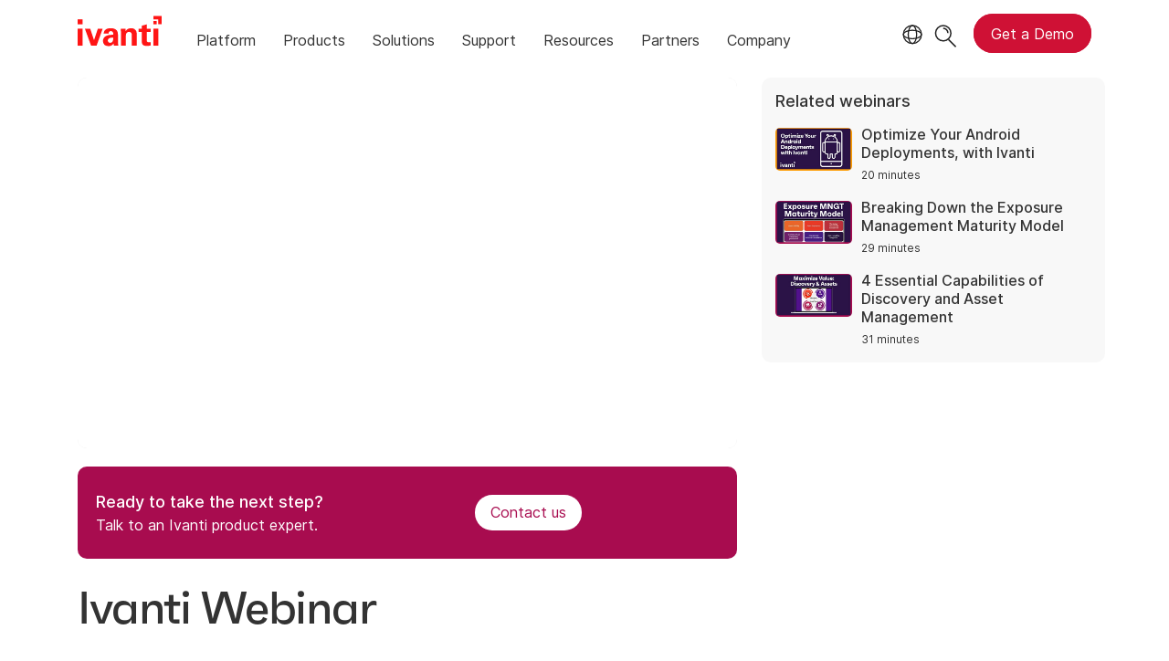

--- FILE ---
content_type: text/html; charset=utf-8
request_url: https://www.ivanti.com/webinars/2022/make-everywhere-workspace-possible-taiwan-webinar
body_size: 7606
content:

<!DOCTYPE html>
<html lang="en-us" class="webinar">
<head>
    <meta charset="utf-8">
    <meta name="viewport" content="width=device-width, initial-scale=1, shrink-to-fit=no">
    <meta name="theme-color" content="#ffffff">
    <meta http-equiv="x-ua-compatible" content="ie=edge">
    <meta name="description" content="UEM, PSA to ISA">
    <meta name="keywords" content="">
        <meta prefix="og: http://ogp.me/ns#" property="og:type" content="website" />
        <meta prefix="og: http://ogp.me/ns#" property="og:title" content="Live and On-Demand Webinars | Ivanti" />
        <meta prefix="og: http://ogp.me/ns#" property="og:description" content="UEM, PSA to ISA" />
        <meta prefix="og: http://ogp.me/ns#" property="og:url" content="https://www.ivanti.com/webinars/2022/make-everywhere-workspace-possible-taiwan-webinar" />
            <meta prefix="og: http://ogp.me/ns#" property="og:image" content="https://static.ivanti.com/sites/marketing/media/images/open-graph/root-1200x628.jpg" />
        <meta name="twitter:card" content="summary_large_image" />
        <meta name="twitter:site" content="@GoIvanti" />
    <title>Live and On-Demand Webinars | Ivanti</title>
    <script src="/bundles/js/head?v=RUkLco04EIuHf-fla2MuGtPRNR1wYys4EhsGvqb9EvY1"></script>

    <link rel="preload" as="script" href="/bundles/js/master?v=R_l8xg6XRch2QZX7SYPjBbJc72icTUz-1pi_u6UMzMY1">

    
        <link rel="preload" as="font" type="font/woff" href="https://static.ivanti.com/sites/marketing/fonts/faktum.woff" crossorigin />
    <link rel="preload" as="font" type="font/woff" href="https://static.ivanti.com/sites/marketing/fonts/faktum-medium-italic.woff" crossorigin />
    <link rel="preload" as="font" type="font/ttf" href="https://static.ivanti.com/sites/marketing/fonts/inter-regular.ttf" crossorigin />
    <link rel="preload" as="image" href="https://static.ivanti.com/sites/marketing/media/images/icons/misc/globe-icon.svg" />
    <link rel="preload" as="image" href="https://static.ivanti.com/sites/marketing/media/images/logos/ivanti-logo-red.svg" />
    <!-- CF WORKER:INS_TELEMETRY --><script>
        var appInsights = new Microsoft.ApplicationInsights.ApplicationInsights({
          config: {
              connectionString: 'InstrumentationKey=3afc380a-f5fb-4e47-ba2f-635dcb43569e;IngestionEndpoint=https://www.ivanti.com/data/appinsights',
              customHeaders: [
                  {
                    header: 'x-ivanti-stamp',
                    value: 'Tue, 20 Jan 2026 13:46:40 GMT'
                  },
                  {
                    header: 'x-ivanti-token',
                    value: 'x7yP2sCnkCs%2Bac44%3AojY6F%2F23tiBrXK30WPmV%2Fxb32ZC2f4s1QqNJYDtJsYvN9MhHCs9xb57nD0sh'
                  }
                ],
              disableCookiesUsage: true,
              disableInstrumentationKeyValidation: true,
              excludeRequestFromAutoTrackingPatterns: [new RegExp('.*')]
          }
        }).loadAppInsights();
        appInsights.trackPageView();
        // Track resource timings for App Insights
        if (window.PerformanceObserver) {
          const perfObserver = new PerformanceObserver(function (list, po) {
              ivanti.telemetry.processPerfEntries(list.getEntries());
          });
          perfObserver.observe({
              entryTypes: ['resource']
          });
        }
        (function (w, d, s, l, i) {
            w[l] = w[l] || []; w[l].push({
                'gtm.start':
                    new Date().getTime(), event: 'gtm.js'
            }); var f = d.getElementsByTagName(s)[0],
                j = d.createElement(s), dl = l != 'dataLayer' ? '&l=' + l : ''; j.async = true; j.src =
                    'https://www.googletagmanager.com/gtm.js?id=' + i + dl; f.parentNode.insertBefore(j, f);
        })(window, document, 'script', 'dataLayer', 'GTM-MSR93V6');
        console.log('Telemetry loaded');
        </script>
    <!-- Transcend Script // Airgap.js -->
    <script data-cfasync="false" data-autofocus="off" data-locale="en-US" data-local-sync="allow-network-observable" src="https://transcend-cdn.com/cm/1fe6b9f3-e11a-460c-93ae-108461b36594/airgap.js"></script>
        <script>
            (function () { var a = window.mutiny = window.mutiny || {}; if (!window.mutiny.client) { a.client = { _queue: {} }; var b = ["identify", "trackConversion"]; var c = [].concat(b, ["defaultOptOut", "optOut", "optIn"]); var d = function factory(c) { return function () { for (var d = arguments.length, e = new Array(d), f = 0; f < d; f++) { e[f] = arguments[f] } a.client._queue[c] = a.client._queue[c] || []; if (b.includes(c)) { return new Promise(function (b, d) { a.client._queue[c].push({ args: e, resolve: b, reject: d }) }) } else { a.client._queue[c].push({ args: e }) } } }; c.forEach(function (b) { a.client[b] = d(b) }) } })();
        </script>
        <script data-cfasync="false" src="https://client-registry.mutinycdn.com/personalize/client/10828834507511db.js"></script>
    <script src="https://cdnjs.cloudflare.com/ajax/libs/handlebars.js/4.7.7/handlebars.min.js"></script>
    <script src="https://www.youtube.com/iframe_api"></script>
    <script src="https://player.vimeo.com/api/player.js"></script>
    <link rel="canonical" href="https://www.ivanti.com/webinars/2022/make-everywhere-workspace-possible-taiwan-webinar" />
    <link rel="icon" href="https://static.ivanti.com/sites/marketing/media/images/icons/ivanti-favicon.ico" sizes="16x16">
    <link rel="icon" type="image/png" href="https://static.ivanti.com/sites/marketing/media/images/icons/ivanti-favicon-32.png" sizes="32x32">
    <link rel="icon" type="image/png" href="https://static.ivanti.com/sites/marketing/media/images/icons/ivanti-favicon-152.png" sizes="152x152">
    <link href="/bundles/css/master?v=sqjd9Ex28c6BvEWhT1Mh06NqZ7hjq-IQM4JUX0VRVCg1" rel="stylesheet"/>

    
    <link href="/bundles/css/avm-viewer?v=8uEUAFXF7qmte-pV6RUDHwN1VdF39awo4tBD-zjJl801" rel="stylesheet"/>

    <link href="/bundles/css/webinars?v=JVqzmug5QqfZvb5m4j9XE1iKzLGTYvpEa1N7jkvm7Mg1" rel="stylesheet"/>

    <link href="/bundles/css/list?v=p350-Q_eSUVO1eW6PQgR6wQwY8vbr3jELRHkqlOlXlE1" rel="stylesheet"/>


        <script type="application/ld+json">
            {"@context":"http://schema.org","@type":"Event","name":"Ivanti Webinar","startDate":"2022-09-29T06:00:00+00:00","description":"<h2><strong>Make the Everywhere Workspace Possible</strong></h2><h2><strong>--</strong><strong>助力</strong><strong> IT </strong><strong>管理部門輕鬆解決問題</strong></h2><p>網路研討會 | 9月29日 | 14:00</p><p>隨著在”無處不在的工作空間“現在成為“新常態”，員工現在希望在任何設備、任何地方（家庭、機場、咖啡館和辦公室本身）都能同樣高效地工作，並且需要時輕鬆有效地連接和訪問文件、應用程式和設備。</p><p>為了在不影響生產力或安全性的情況下啟用這種新的工作方式，IT團隊應該如何提升用戶體驗，賦能終端用戶提升效能呢？</p><p></p><p>9月29日，Ivanti將舉辦“Make Everywhere Workspace Possible-助力 IT 管理部門輕鬆解決問題“網路研討會。您可以通過本次會議了解到如下內容：</p><p>14:00-14:40 現代化統一端點管理UEM</p><ul><li>Ivanti Neurons-everyone workspace員工數字化體驗。</li><li>Ivanti Neurons UEM雲原生的統一端點管理平台。</li><li>Neurons for MDM移動裝置管理iOS&nbsp;&nbsp;Android macOS Windows。</li></ul><p>14:40-15:00 Secure The Everywhere Workspace</p><ul><li>安全訪問即服務--提供基於雲的服務，沒有運營負擔，並為SASE&nbsp;提供混合部署&nbsp;VPN。</li><li>帶有雲分析的VPN--通過雲技術提供前所未有的可見性和分析。</li><li>對老舊的硬體和軟體進行現代化改造——一個簡單的升級，讓您可以保留您的配置，同時獲得更高的安全性、軟體和對TLS 1.3&nbsp;的支持。</li></ul><p>15:00-15:15 Q&amp;A</p><p></p><p>註冊參會藉此機會改善您的整體IT運維狀況、降低成本並提高生產力。</p><p></p>","location":{"@type":"Place","name":"Online","address":{"@type":"PostalAddress","addressLocality":"Online"}},"performer":{"@type":"Person","name":"Eden Chiang"}}
        </script>
<script>
       ivanti.isChinaRequest = false;
       ivanti.isMidis = false;
       console.log("CF-Country: US")
     </script></head>
<body>
    <noscript>
        <iframe src="https://www.googletagmanager.com/ns.html?id=GTM-MSR93V6" height="0" width="0" style="display:none;visibility:hidden"></iframe>
    </noscript>
    <div class="page-wrapper">
                <header id="mainHeader" class="default"></header>
            <nav id="language-menu" class="dropdown" aria-label="Language">
                <div class="container">
                    <div class="row lang-title">
                        <svg xmlns="http://www.w3.org/2000/svg" viewBox="0 0 25 25" fill="none">
                            <circle cx="12.5801" cy="12.2557" r="11.25" stroke="#212121" stroke-width="1.5" />
                            <path d="M12.5801 1.00568C13.7998 1.00568 15.1064 2.01442 16.1523 4.10626C17.1757 6.15321 17.8301 9.03344 17.8301 12.2557C17.8301 15.4779 17.1757 18.3581 16.1523 20.4051C15.1064 22.4969 13.7998 23.5057 12.5801 23.5057C11.3603 23.5057 10.0537 22.4969 9.00781 20.4051C7.98448 18.3581 7.33008 15.4779 7.33008 12.2557C7.33008 9.03344 7.98448 6.15321 9.00781 4.10626C10.0537 2.01442 11.3603 1.00568 12.5801 1.00568Z" stroke="#212121" stroke-width="1.5" />
                            <path d="M23.8301 12.2557C23.8301 13.4754 22.8213 14.782 20.7295 15.8279C18.6825 16.8513 15.8023 17.5057 12.5801 17.5057C9.35784 17.5057 6.47761 16.8513 4.43066 15.8279C2.33882 14.782 1.33008 13.4754 1.33008 12.2557C1.33008 11.0359 2.33882 9.72933 4.43066 8.68341C6.47761 7.66007 9.35784 7.00568 12.5801 7.00568C15.8023 7.00568 18.6825 7.66007 20.7295 8.68341C22.8213 9.72933 23.8301 11.0359 23.8301 12.2557Z" stroke="#212121" stroke-width="1.5" />
                        </svg>
                        <p>Language/Region</p>
                    </div>
                    <div class="row languages">
                        <ul>
                                    <li data-nav-breadcrumb="english|united-states">
                                            <a rel="alternate" href="https://www.ivanti.com/webinars/2022/make-everywhere-workspace-possible-taiwan-webinar" hreflang="en-us">English (Global)</a>
                                    </li>
                                    <li data-nav-breadcrumb="english|en-au">
                                            <a rel="alternate" href="https://www.ivanti.com/en-au/webinars/2022/make-everywhere-workspace-possible-taiwan-webinar" hreflang="en-au">English (Australia)</a>
                                    </li>
                                    <li data-nav-breadcrumb="english|en-gb">
                                            <a rel="alternate" href="https://www.ivanti.com/en-gb/webinars/2022/make-everywhere-workspace-possible-taiwan-webinar" hreflang="en-gb">English (United Kingdom)</a>
                                    </li>
                                    <li data-nav-breadcrumb="europe|germany">
                                            <a rel="alternate" href="https://www.ivanti.com/de/webinars/2022/make-everywhere-workspace-possible-taiwan-webinar" hreflang="de">Deutsch</a>
                                    </li>
                                    <li data-nav-breadcrumb="europe|spain">
                                            <a rel="alternate" href="https://www.ivanti.com/es/webinars/2022/make-everywhere-workspace-possible-taiwan-webinar" hreflang="es">Espa&#241;ol</a>
                                    </li>
                                    <li data-nav-breadcrumb="europe|france">
                                            <a rel="alternate" href="https://www.ivanti.com/fr/webinars/2022/make-everywhere-workspace-possible-taiwan-webinar" hreflang="fr">Fran&#231;ais</a>
                                    </li>
                                    <li data-nav-breadcrumb="europe|italy">
                                            <a rel="alternate" href="https://www.ivanti.com/it/webinars/2022/make-everywhere-workspace-possible-taiwan-webinar" hreflang="it">Italiano</a>
                                    </li>
                                    <li data-nav-breadcrumb="other|china">
                                            <a rel="alternate" href="https://www.ivanti.com/zh-cn/webinars/2022/make-everywhere-workspace-possible-taiwan-webinar" hreflang="zh-cn">中文(中国)</a>
                                    </li>
                                    <li data-nav-breadcrumb="other|japan">
                                            <a rel="alternate" href="https://www.ivanti.com/ja/webinars/2022/make-everywhere-workspace-possible-taiwan-webinar" hreflang="ja">日本語</a>
                                    </li>
                        </ul>
                    </div>
                    <button class="header-close-button"></button>
                </div>
            </nav>
            <nav class="search-nav desktop dropdown" aria-label="Search">
                <div class="container-fluid">
                    <div class="row">
                        <div class="col-xs-12">
                            <form class="searchbox" method="get" action="https://www.ivanti.com/search">
                                <input tabindex="0" type="text" name="q" class="search-terms" placeholder="Search">
                                <button type="submit" class="search-submit"></button>
                            </form>
                            <p>Search the knowledge base, product forums and documentation on the <a href="https://forums.ivanti.com/s/searchallcontent?language=en_US" target="_blank">Ivanti Community.</a></p>
                        </div>
                    </div>
                    <button tabindex="0" class="header-close-button"></button>
                </div>
            </nav>
                    <main id="animation-page-wrap">

<div class="avm-viewer container">
        <section class="avm-viewer-video">
            <div class="ivanti-avm-embed">
                <div class='webinar-video'>
                    <div class='embed-container'>
                        <iframe src="https://ams.ivanti.com.cn/333dc424-acc4-44d4-af0e-ef71f84d6ef4/sep-taiwan-webinar_recording_248.ism/manifest" loading="lazy" allow="fullscreen; encrypted-media" allowfullscreen></iframe>
                    </div>
                </div>
            </div>
            <div class="demo-call-block">
                <section id="f10b0f74" class="AHCWidgetSimpleButton"><div class="text col-sm-7"><span>Ready to take the next step?</span><span>Talk to an Ivanti product expert.</span></div><div class="cta col-sm-5"><a href="/lp/contact-us" target="_blank" rel="noopener" class="button"><span>Contact us</span></a></div></section>
            </div>
        </section>
    <section class="gray-blocks">
        <div class="webinar-list-container slider">
            <div class="webinar-links accordion-toggle inactive">
                <h6>Related webinars</h6>
            </div>
            <div id="relatedWebinars" class="accordion-content"></div>
            <div id="loader" class="loader-box">
                <div class="ivanti-spinner"></div>
            </div>
        </div>
    </section>
    <section class="avm-viewer-info">
        <h1 class="title">Ivanti Webinar</h1>
        <h5>September 29, 2022</h5>
        <div class="webinar-content">
            <div class="description">
                <h2><strong>Make the Everywhere Workspace Possible</strong></h2><h2><strong>--</strong><strong>助力</strong><strong> IT </strong><strong>管理部門輕鬆解決問題</strong></h2><p>網路研討會 | 9月29日 | 14:00</p><p>隨著在”無處不在的工作空間“現在成為“新常態”，員工現在希望在任何設備、任何地方（家庭、機場、咖啡館和辦公室本身）都能同樣高效地工作，並且需要時輕鬆有效地連接和訪問文件、應用程式和設備。</p><p>為了在不影響生產力或安全性的情況下啟用這種新的工作方式，IT團隊應該如何提升用戶體驗，賦能終端用戶提升效能呢？</p><p></p><p>9月29日，Ivanti將舉辦“Make Everywhere Workspace Possible-助力 IT 管理部門輕鬆解決問題“網路研討會。您可以通過本次會議了解到如下內容：</p><p>14:00-14:40 現代化統一端點管理UEM</p><ul><li>Ivanti Neurons-everyone workspace員工數字化體驗。</li><li>Ivanti Neurons UEM雲原生的統一端點管理平台。</li><li>Neurons for MDM移動裝置管理iOS&nbsp;&nbsp;Android macOS Windows。</li></ul><p>14:40-15:00 Secure The Everywhere Workspace</p><ul><li>安全訪問即服務--提供基於雲的服務，沒有運營負擔，並為SASE&nbsp;提供混合部署&nbsp;VPN。</li><li>帶有雲分析的VPN--通過雲技術提供前所未有的可見性和分析。</li><li>對老舊的硬體和軟體進行現代化改造——一個簡單的升級，讓您可以保留您的配置，同時獲得更高的安全性、軟體和對TLS 1.3&nbsp;的支持。</li></ul><p>15:00-15:15 Q&amp;A</p><p></p><p>註冊參會藉此機會改善您的整體IT運維狀況、降低成本並提高生產力。</p><p></p>
            </div>
                <div class="section-presenters-container row">
                    <div class="section-class-container">
                        <div class="col-xs-12">
                            <div class="presenters-list">
                                    <div class="presenter">
                                        <div class="presenter-image" style="background-image: url('https://static.ivanti.com/sites/marketing/media/images/people/webinar-portraits/apac-china-cn-taiwan-se-eden-chiang2-1.jpg')"></div>
                                        <div class="presenter-info">
                                            <div class="presenter-name"><b>Eden Chiang</b></div>
                                            <div class="presenter-title">大中華區 資深網路安全諮詢顧問</div>
                                            <div class="presenter-org">Ivanti</div>
                                        </div>
                                    </div>
                            </div>
                        </div>
                    </div>
                </div>
                                </div>
    </section>
</div></main>

        <footer id="mainFooter"></footer>
            </div>
    <script>
        ivanti.loadHeader = true;
        ivanti.loadFooter = true;
        if (ivanti.loadHeader)
        {
            $('#mainHeader').load('/partials/header?v=3.3&showtel=false', ivanti.header.onLoad);
        }
        if (ivanti.loadFooter)
        {
            $('#mainFooter').load('/partials/footer?v=2.1');
        }
        ivanti.resStrings["newTabText"] = `link opens in new tab`;
        ivanti.persistUrlParams();
    </script>
    <script src="/bundles/js/master?v=R_l8xg6XRch2QZX7SYPjBbJc72icTUz-1pi_u6UMzMY1"></script>

        
    <script src="/bundles/js/list?v=gKA07bCzW6NaSRexiD86YvSJsFp9P7NX96ff6whiCzg1"></script>

        <script>
        Cookies.set('prodcat', `21|Autonomous Endpoint Management`, { expires: 90 });
    </script>

    <script src="https://cdnjs.cloudflare.com/ajax/libs/moment.js/2.29.1/moment-with-locales.min.js"></script>
<script src="https://cdnjs.cloudflare.com/ajax/libs/moment-timezone/0.5.35/moment-timezone-with-data-10-year-range.min.js"></script>
<script id="webinarTemplate" type="text/x-handlebars-template">
    <div class="item col-xs-12 col-md-6 col-lg-4 {{CssClass}}">
        <a class="webinar-container" href="{{CtaUrl}}" target="_blank">
            <div class="webinar-details">
                <div class="webinar-date">
                    <p>{{Type}} &middot; {{StreamInfo}}</p>
                </div>
                <div class="webinar-category">
                    <p><span>{{{ProductCategories}}}</span></p>
                </div>
                <h6 class="webinar-title">
                    <span>{{Title}}</span>
                </h6>
                <div class="description">{{{ShortSummary}}}</div>
                {{#if Presenters.length}}
                <div class="name-job-title">
                    <p>
                        {{#each Presenters}}
                        <span class="name">{{Name}},</span>
                        <span class="job-title">{{Title}}</span>
                        <br />
                        {{/each}}
                    </p>
                </div>
                {{/if}}
                <div class="cta">
                    <span class="">{{CtaText}}</span>
                </div>
            </div>
        </a>
    </div>
</script>
<script id="relatedWebinarTemplate" type="text/x-handlebars-template">
    <div class="webinar-container">
        <a href="{{CtaUrl}}">
            <div class="webinar-image">
                <img src="{{ThumbnailUrl}}" alt="{{CtaText}}" />
            </div>
            <div class="webinar-text">
                <p>{{Title}}</p>
                <p class="webinar-time">{{StreamInfo}}</p>
            </div>
        </a>
    </div>
</script>
<script>
    moment.locale('en-US');
    const tz = moment.tz.zone(moment.tz.guess());
    function setProps(webinar) {
        let pcNames = [];
        ivantiSite.list.filters.productCategories.forEach(function (pc) {
            if (webinar.ProductCategoryIds.some(function (id) {
                return id === pc.id;
            })) {
                pcNames.push(pc.name);
            }
        });
        webinar.ProductCategories = pcNames.join(', ');
        let webinarStart = moment(webinar.StartDateTime);
        if (webinarStart >= moment().subtract(1, 'hours')) { // Note that add() and subtract() mutate the original moment object
            webinar.Type = 'Upcoming';
            webinar.CtaText = 'Register now';
            webinar.CssClass = "upcoming";
            webinar.ThumbnailUrl = "https://static.ivanti.com/sites/marketing/media/images/misc/upcoming-webinar-thumbnail.png";
            const start = webinarStart.tz(tz.name);
            const tzName = tz.abbr(start);
            webinar.StreamInfo = start.format(ivantiSite.getDateFormat()) + ' ' + (tzName ? tzName : '(UTC ' + start.format('Z') + ')');
            webinarClient.offset -= 1;
        }
        else {
            webinar.Type = 'On-demand';
            webinar.CtaText = 'Watch the webinar';
            webinar.CssClass = "recorded";
            webinar.StreamInfo = webinar.DurationInSeconds ? moment.duration(webinar.DurationInSeconds, 's').humanize({ m: 1440 }) : "";
            if (!webinar.ThumbnailUrl) webinar.ThumbnailUrl = "https://static.ivanti.com/sites/marketing/media/images/misc/upcoming-webinar-thumbnail.png";
        }
        if (webinar.EnableSubtitles) {
            const ctaUrl = new URL(webinar.CtaUrl);
            ctaUrl.searchParams.append('sub', 1);
            webinar.CtaUrl = ctaUrl.href;
        }
        return webinar;
    }
</script>
    <script>
        const webinarClient = new ivantiSite.list.eventClient('/data/webinars?cc=en-US&maxUpcoming=1&prodCat=21', 4, 'relatedWebinars', 'relatedWebinarTemplate');
        ivantiSite.list.filters = {
            productCategories: [
{ id: 21, name: 'Autonomous Endpoint Management' },{ id: 23375, name: 'Exposure Management' },{ id: 23376, name: 'Network Security' },{ id: 37, name: 'Supply Chain' },{ id: 9769, name: 'IT Service Management' },{ id: 10622, name: 'Ivanti Neurons' },            ]
        };
        webinarClient.getEvents(0, null, null, processWebinar);
        $('.slider .accordion-toggle').click(function () {
            if ($(window).width() < 992) {
                ivantiSite.dropdownClick($(this));
            };
        });
        let c = 0;
        function processWebinar(webinar) { // exclude this webinar from the list of related webinars
            if (c >= 3 || webinar.ID === '54aa6f78b88643cf9709abbd7d8639ed') {
                return null;
            }
            else {
                c++;
                return setProps(webinar);
            }
        }
    </script>

    <script type="text/plain" class="optanon-category-2">
        window._elqQ = [
            ['elqSetSiteId', '1800677'],
            ['elqUseFirstPartyCookie', 'tracking.info.ivanti.com'],
            ['elqTrackPageView', window.location.href]
        ];
        ivanti.injectScript("https://img.en25.com/i/elqCfg.min.js", true);
    </script>
<script defer src="https://static.cloudflareinsights.com/beacon.min.js/vcd15cbe7772f49c399c6a5babf22c1241717689176015" integrity="sha512-ZpsOmlRQV6y907TI0dKBHq9Md29nnaEIPlkf84rnaERnq6zvWvPUqr2ft8M1aS28oN72PdrCzSjY4U6VaAw1EQ==" data-cf-beacon='{"rayId":"9c0f04ef1ee6689d","version":"2025.9.1","serverTiming":{"name":{"cfExtPri":true,"cfEdge":true,"cfOrigin":true,"cfL4":true,"cfSpeedBrain":true,"cfCacheStatus":true}},"token":"3234a70395ab4e4ba3444e9a84abc8c1","b":1}' crossorigin="anonymous"></script>
</body>
</html>

--- FILE ---
content_type: text/html; charset=utf-8
request_url: https://www.ivanti.com/partials/footer?v=2.1
body_size: 2731
content:

<div class="container">
    <div class="row">
        <div class="menu col-xs-12 col-md-6">
            <nav class='row'><div class='layout-cols col-xs-12'><div class='menu-item'><a href="/products"><p>Products</p></a></div><div class='menu-item'><a href="/customers"><p>Customers</p></a></div><div class='menu-item'><a href="/support/product-documentation"><p>Documentation</p></a></div><div class='menu-item'><a href="/partners/marketplace"><p>Partners</p></a></div><div class='menu-item'><a href="/company/about-ivanti"><p>About Us</p></a></div><div class='menu-item'><a href="/company/careers"><p>Careers</p></a></div><div class='menu-item'><a href="/company/events"><p>Events</p></a></div><div class='menu-item'><a href="/blog"><p>Blog</p></a></div><div class='menu-item'><a href="/resources/demo-videos"><p>Demo Videos</p></a></div><div class='menu-item'><a href="/resources/library"><p>Resources</p></a></div><div class='menu-item'><a href="/glossary"><p>Glossary</p></a></div><div class='menu-item'><a href="/webinars"><p>Webinars</p></a></div><div class='menu-item'><a href="/company/contacts"><p>Contact Us</p></a></div><div class='menu-item'><a href="/lp/subscribe"><p>Email Opt-in</p></a></div></div></nav>
        </div>
        <div class="col-xs-12 col-md-6">
            <div class="row">
                <div class="logos col-xs-12">
                    <div class="row">
                        <div class="logo col-xs-12 col-xl-6">
                            <a href="https://www.ivanti.com/"><img src="https://static.ivanti.com/sites/marketing/media/images/logos/ivanti-logo-red.svg" alt="Ivanti" /></a>
                        </div>
                        <div class="social-links col-xs-12 col-xl-6">
                            <div class="social-icon">
                                <a aria-label="link opens in new tab - Twitter" href="https://twitter.com/GoIvanti" target="_blank" rel="noopener nofollow">
                                    <svg aria-hidden="true" version="1.1" viewBox="0 0 26 22" style="margin-top:3.5px;">
                                        <title>Twitter</title>
                                        <path class="st0" d="M19.931,0h3.732L15.51,9.319L25.101,22h-7.51l-5.882-7.69L4.978,22H1.244l8.72-9.967L0.763,0h7.7l5.317,7.03  L19.931,0z M18.621,19.766h2.068L7.341,2.117H5.121L18.621,19.766z" />
                                    </svg>
                                </a>
                            </div>
                            <div class="social-icon">
                                <a aria-label="link opens in new tab - LinkedIn" href="https://www.linkedin.com/company/ivanti" target="_blank" rel="noopener nofollow">
                                    <svg aria-hidden="true" width="27px" height="25px" viewBox="0 0 27 25" version="1.1">
                                        <title>LinkedIn</title>
                                        <g stroke="none" stroke-width="1" fill="none" fill-rule="evenodd" transform="translate(-603.000000, -3319.000000)">
                                            <g transform="translate(587.000000, 3302.000000)" fill="#FFFFFF" fill-rule="nonzero">
                                                <g transform="translate(16.151533, 17.159975)">
                                                    <path d="M5.86696785,24.7114818 L0.328889854,24.7114818 L0.328889854,8.04880977 L5.86696785,8.04880977 L5.86696785,24.7114818 Z M3.10600185,5.77222377 L3.10600185,5.77222377 C2.0248471,5.85320282 0.989308756,5.32227937 0.423989467,4.3971484 C-0.141329822,3.47201743 -0.141329822,2.30830812 0.423989467,1.38317715 C0.989308756,0.458046177 2.0248471,-0.0728772739 3.10600185,0.00810177419 C4.18715661,-0.0728772739 5.22269495,0.458046177 5.78801424,1.38317715 C6.35333353,2.30830812 6.35333353,3.47201743 5.78801424,4.3971484 C5.22269495,5.32227937 4.18715661,5.85320282 3.10600185,5.77222377 L3.10600185,5.77222377 Z M25.8395699,24.7114818 L20.3014919,24.7114818 L20.3014919,15.7988898 C20.3014919,13.5545958 19.4941919,12.0368718 17.4920879,12.0368718 C16.2350469,12.0320025 15.1050602,12.802448 14.6503919,13.9743918 C14.5091645,14.4119083 14.4489763,14.8715273 14.4727859,15.3306558 L14.4727859,24.6307518 L8.93470785,24.6307518 L8.93470785,7.96807977 L14.5373699,7.96807977 L14.5373699,10.3253958 C15.5614259,8.55472892 17.4826915,7.49772193 19.5264839,7.58057577 C23.1754799,7.58057577 25.9041539,9.95403777 25.9041539,15.0723198 L25.8395699,24.7114818 Z" />
                                                </g>
                                            </g>
                                        </g>
                                    </svg>
                                </a>
                            </div>
                            <div class="social-icon">
                                <a aria-label="link opens in new tab - Instagram" href="https://www.instagram.com/goivanti" target="_blank" rel="noopener nofollow">
                                    <svg aria-hidden="true" version="1.1" x="0px" y="0px" viewBox="0 -5 27 30" style="enable-background:new 0 0 27 25;">
                                        <title>Instagram</title>
                                        <path d="M13.5,2.3c3.3,0,3.7,0,5,0.1c1.2,0.1,1.9,0.3,2.3,0.4c0.5,0.2,1,0.5,1.4,0.9c0.4,0.4,0.7,0.9,0.9,1.4  c0.2,0.4,0.4,1.1,0.4,2.3c0.1,1.3,0.1,1.7,0.1,5s0,3.7-0.1,5c-0.1,1.2-0.3,1.9-0.4,2.3c-0.4,1.1-1.3,1.9-2.4,2.4  c-0.4,0.2-1.1,0.4-2.3,0.4c-1.3,0.1-1.7,0.1-5,0.1s-3.7,0-5-0.1c-1.2-0.1-1.9-0.3-2.3-0.4c-0.5-0.2-1-0.5-1.4-0.9  c-0.4-0.4-0.7-0.9-0.9-1.4c-0.2-0.4-0.4-1.1-0.4-2.3c-0.1-1.3-0.1-1.7-0.1-5s0-3.7,0.1-5c0.1-1.2,0.3-1.9,0.4-2.3  c0.2-0.5,0.5-1,0.9-1.4C5.2,3.3,5.7,3,6.2,2.8c0.4-0.2,1.1-0.4,2.3-0.4C9.8,2.3,10.2,2.3,13.5,2.3 M13.5,0.1c-3.4,0-3.8,0-5.1,0.1  s-2.2,0.3-3,0.6C4.6,1,3.8,1.5,3.2,2.2C2.6,2.8,2.1,3.5,1.8,4.4c-0.3,0.8-0.5,1.7-0.6,3s-0.1,1.7-0.1,5.1s0,3.8,0.1,5.1  c0.1,1.3,0.3,2.2,0.6,3c0.3,0.8,0.8,1.6,1.4,2.2c0.6,0.6,1.4,1.1,2.2,1.4c0.8,0.3,1.7,0.5,3,0.6s1.7,0.1,5.1,0.1s3.8,0,5.1-0.1  c1.3-0.1,2.2-0.3,3-0.6c1.7-0.6,3-2,3.6-3.6c0.3-0.8,0.5-1.7,0.6-3c0.1-1.3,0.1-1.7,0.1-5.1s0-3.8-0.1-5.1c-0.1-1.3-0.3-2.2-0.6-3  c-0.3-0.8-0.8-1.6-1.4-2.2c-0.6-0.6-1.4-1.1-2.2-1.4c-0.8-0.3-1.7-0.5-3-0.6C17.3,0.1,16.9,0.1,13.5,0.1z" />
                                        <path d="M13.5,6.1C10,6.1,7.2,9,7.2,12.5s2.9,6.4,6.4,6.4s6.4-2.9,6.4-6.4S17.1,6.1,13.5,6.1L13.5,6.1z M13.5,16.6  c-2.3,0-4.1-1.9-4.1-4.1s1.9-4.1,4.1-4.1s4.1,1.9,4.1,4.1S15.8,16.6,13.5,16.6z" />
                                        <circle cx="20.2" cy="5.9" r="1.5" />
                                    </svg>
                                </a>
                            </div>
                            <div class="social-icon">
                                <a aria-label="link opens in new tab - Facebook" href="https://www.facebook.com/GoIvanti" target="_blank" rel="noopener nofollow">
                                    <svg aria-hidden="true" width="13px" height="27px" viewBox="0 0 13 27" version="1.1">
                                        <title>Facebook</title>
                                        <g stroke="none" stroke-width="1" fill="none" fill-rule="evenodd" transform="translate(-670.000000, -3318.000000)">
                                            <g transform="translate(587.000000, 3302.000000)" fill="#FFFFFF" fill-rule="nonzero">
                                                <g transform="translate(82.897721, 16.082350)">
                                                    <path d="M11.996478,13.455 L8.379774,13.455 L8.379774,26.3718 L3.003156,26.3718 L3.003156,13.455 L0.452088,13.455 L0.452088,8.901828 L3.003156,8.901828 L3.003156,5.94711 C2.88981621,4.47788195 3.42547136,3.03269416 4.46901085,1.99226044 C5.51255034,0.951826725 6.9593283,0.420481508 8.428212,0.5382 L12.400128,0.5382 L12.400128,4.962204 L9.509994,4.962204 C9.1862168,4.94979183 8.8734904,5.08102813 8.65553431,5.32077983 C8.43757822,5.56053153 8.33665183,5.88431329 8.379774,6.205446 L8.379774,8.885682 L12.464712,8.885682 L11.996478,13.455 Z" />
                                                </g>
                                            </g>
                                        </g>
                                    </svg>
                                </a>
                            </div>
                            <div class="social-icon">
                                <a aria-label="link opens in new tab - YouTube" href="https://www.youtube.com/c/Ivanti" target="_blank" rel="noopener nofollow">
                                    <svg aria-hidden="true" width="31px" height="21px" viewBox="0 0 31 21" version="1.1">
                                        <title>YouTube</title>
                                        <g stroke="none" stroke-width="1" fill="none" fill-rule="evenodd" transform="translate(-721.000000, -3321.000000)">
                                            <g transform="translate(587.000000, 3302.000000)" fill="#FFFFFF">
                                                <g transform="translate(134.572072, 24.333333)">
                                                    <path d="M10.7657658,15.037037 L10.7657658,5.37037037 C13.9958101,6.98676183 17.2044613,8.59259259 20.454955,10.2186396 C17.2145287,11.830505 14.0043044,13.4263785 10.7657658,15.037037 M29.6232522,3.28273479 C29.2542101,1.72596464 27.9429593,0.576898412 26.3644175,0.405535827 C22.6263882,0.000249711867 18.8429287,-0.00186587561 15.0768946,0.000249711867 C11.310238,-0.00186587561 7.52615625,0.000249711867 3.78812693,0.405535827 C2.21051862,0.576898412 0.900201349,1.72596464 0.531159247,3.28273479 C0.00591214159,5.50017269 0,7.92070699 0,10.2037281 C0,12.4870514 0,14.9069813 0.525247106,17.124117 C0.893666876,18.6811893 2.20429532,19.8296511 3.78283712,20.0016182 C7.52055527,20.4072065 11.3043259,20.4090199 15.0709824,20.4072065 C18.8382613,20.4090199 22.6210984,20.4072065 26.3585054,20.0016182 C27.9361137,19.8299533 29.2476756,18.6814916 29.6167177,17.124117 C30.142276,14.9066791 30.144143,12.4867492 30.144143,10.2037281 C30.144143,7.92070699 30.1484993,5.50017269 29.6232522,3.28273479" />
                                                </g>
                                            </g>
                                        </g>
                                    </svg>
                                </a>
                            </div>
                        </div>
                    </div>
                </div>
                <div class="legal col-xs-12">
                    <div class="row">
                        <div class="menu col-xs-6">
                            <div class="menu-item"><a href="/company/legal" aria-label="link opens in new tab - Privacy and Legal" target="_blank"><span>Privacy and Legal</span></a></div>
                            <div class="menu-item"><a class="external-link" href="https://privacycenter.ivanti.com/policies/en/" aria-label="link opens in new tab - Make a Privacy Request" target="_blank"><span>Make a Privacy Request</span></a></div>
                            <div class="menu-item"><a href="/support/contact-security" target="_blank"><span>Contact Security</span></a></div>
                            <div class="menu-item cookie-settings-button" tabindex="0" role="button"><span>Cookie Settings</span></div>
                            <div class="menu-item">Copyright &copy; 2026 Ivanti. All rights reserved.</div>
                        </div>
                    </div>
                </div>
            </div>
        </div>
    </div>
</div>

--- FILE ---
content_type: text/css
request_url: https://tags.srv.stackadapt.com/sa.css
body_size: -11
content:
:root {
    --sa-uid: '0-b52d9379-bd3e-55c2-71b9-96252df4a2da';
}

--- FILE ---
content_type: text/plain
request_url: https://c.6sc.co/?m=1
body_size: 3
content:
6suuid=5218d017fc2b010045876f697d0100008f790701